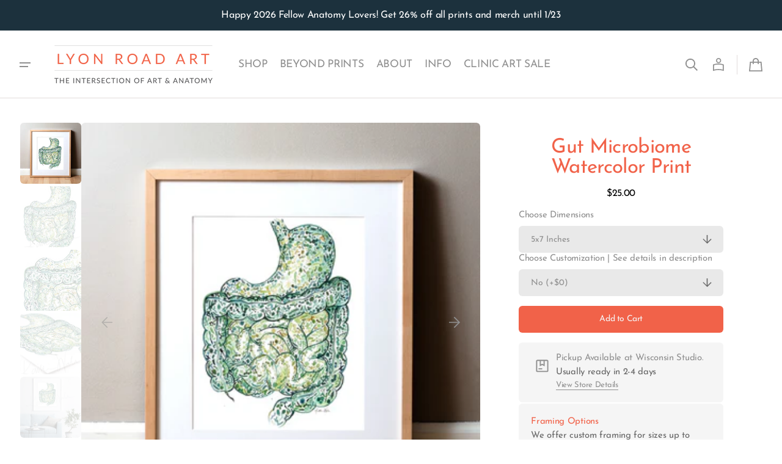

--- FILE ---
content_type: text/html; charset=utf-8
request_url: https://www.lyonroadart.com/variants/44520804122850/?section_id=pickup-availability
body_size: 1270
content:
<div id="shopify-section-pickup-availability" class="shopify-section"><pickup-availability-preview class="pickup-availability-preview"><svg class="icon icon-box" xmlns="http://www.w3.org/2000/svg" width="45" height="45" viewBox="0 0 45 45" fill="none">
  <path d="M20.1471 20.0646L22.5 18.8882L24.8529 20.0646V14.137H20.1471V20.0646ZM16.6176 27.9605V26.1959H22.5V27.9605H16.6176ZM14.6267 32.3723C14.0324 32.3723 13.5294 32.1664 13.1176 31.7547C12.7059 31.3429 12.5 30.8399 12.5 30.2456V14.499C12.5 13.9048 12.7059 13.4017 13.1176 12.99C13.5294 12.5782 14.0324 12.3723 14.6267 12.3723H30.3733C30.9676 12.3723 31.4706 12.5782 31.8824 12.99C32.2941 13.4017 32.5 13.9048 32.5 14.499V30.2456C32.5 30.8399 32.2941 31.3429 31.8824 31.7547C31.4706 32.1664 30.9676 32.3723 30.3733 32.3723H14.6267ZM14.6267 30.6076H30.3733C30.4638 30.6076 30.5468 30.5699 30.6222 30.4945C30.6976 30.4191 30.7353 30.3361 30.7353 30.2456V14.499C30.7353 14.4085 30.6976 14.3255 30.6222 14.2501C30.5468 14.1747 30.4638 14.137 30.3733 14.137H26.6176V22.9379L22.5 20.8791L18.3824 22.9379V14.137H14.6267C14.5362 14.137 14.4532 14.1747 14.3778 14.2501C14.3024 14.3255 14.2647 14.4085 14.2647 14.499V30.2456C14.2647 30.3361 14.3024 30.4191 14.3778 30.4945C14.4532 30.5699 14.5362 30.6076 14.6267 30.6076Z" fill="currentColor"/>
  <path d="M14.2647 14.137V30.6076M20.1471 20.0646L22.5 18.8882L24.8529 20.0646V14.137H20.1471V20.0646ZM16.6176 27.9605V26.1959H22.5V27.9605H16.6176ZM14.6267 32.3723C14.0324 32.3723 13.5294 32.1664 13.1176 31.7547C12.7059 31.3429 12.5 30.8399 12.5 30.2456V14.499C12.5 13.9048 12.7059 13.4017 13.1176 12.99C13.5294 12.5782 14.0324 12.3723 14.6267 12.3723H30.3733C30.9676 12.3723 31.4706 12.5782 31.8824 12.99C32.2941 13.4017 32.5 13.9048 32.5 14.499V30.2456C32.5 30.8399 32.2941 31.3429 31.8824 31.7547C31.4706 32.1664 30.9676 32.3723 30.3733 32.3723H14.6267ZM14.6267 30.6076H30.3733C30.4638 30.6076 30.5468 30.5699 30.6222 30.4945C30.6976 30.4191 30.7353 30.3361 30.7353 30.2456V14.499C30.7353 14.4085 30.6976 14.3255 30.6222 14.2501C30.5468 14.1747 30.4638 14.137 30.3733 14.137H26.6176V22.9379L22.5 20.8791L18.3824 22.9379V14.137H14.6267C14.5362 14.137 14.4532 14.1747 14.3778 14.2501C14.3024 14.3255 14.2647 14.4085 14.2647 14.499V30.2456C14.2647 30.3361 14.3024 30.4191 14.3778 30.4945C14.4532 30.5699 14.5362 30.6076 14.6267 30.6076Z" stroke="currentColor" stroke-width="0.1"/>
</svg>
<div class="pickup-availability-info"><p class="pickup-availability-info__text body-small">Pickup Available at Wisconsin Studio.
          <span class="secondary-text">Usually ready in 2-4 days</span>
        </p>
        <button
          id="ShowPickupAvailabilityDrawer"
          class="pickup-availability-button button button--simple_secondary"
          aria-haspopup="dialog"
        ><span class="body-xs">View Store Details</span></button></div>
  </pickup-availability-preview>

  <pickup-availability-drawer tabindex="-1" role="dialog" aria-modal="true" aria-labelledby="PickupAvailabilityHeading">
    <div class="pickup-availability-header">
      <div class="pickup-availability-header-wrapper">
        <h2 class="pickup-availability-drawer-title">Shop Location</h2>
      </div>
      <button
        class="pickup-availability-drawer-button focus-inset"
        type="button"
        aria-label="Close"
      ><svg class="icon icon-close" width="16" height="16" viewBox="0 0 16 16" fill="none" xmlns="http://www.w3.org/2000/svg">
	<path d="M7.99989 9.31163L2.29175 15.0198L0.980116 13.7081L6.68826 8L0.980116 2.29186L2.29175 0.980222L7.99989 6.68837L13.708 0.980222L15.0197 2.29186L9.31153 8L15.0197 13.7081L13.708 15.0198L7.99989 9.31163Z" fill="currentColor"/>
</svg></button>
    </div>

    <div class="pickup-availability-content">
      <div class="pickup-availability-product">
        
          <div class="pickup-availability-product__left">
            
            
            <div class="pickup-availability-product__image" style="padding-bottom: 133.33%">
              
              <img
                src="//www.lyonroadart.com/cdn/shop/files/beneficial-bacteria.jpg?v=1694728823&width=259"
                alt="Framed watercolor painting of the stomach and intestines showing the internal gut microbiome."
                width="259.6666666666667"
                height="auto"
                loading="lazy"style="object-fit: cover;">
            </div>
          </div>
        
        <div class="pickup-availability-product__info pickup-availability-product__info--title">
          
            <div class="pickup-availability-product__vendor body-small">
              Lyon Road Art
            </div>
          
          <h3 class="h6 pickup-availability-product__name body-small body-font" id="PickupAvailabilityHeading">
            Gut Microbiome Watercolor Print
          </h3><dl class="pickup-availability-variant body-xs">
                <div
                  class="product-option body-xs"
                  
                >
                  <dt>Dimensions:</dt><dd>5x7 Inches</dd>
                    
                  
                  
                  
                  
                  
                  
                  
                  
                  
                  
                </div>
                <div
                  class="product-option body-xs"
                  
                >
                  <dt>Customization | See details in description:</dt><dd>No (+$0)</dd>
                    
                  
                  
                </div></dl></div>
      </div>

      <ul class="pickup-availability-list list-unstyled" role="list" data-store-availability-drawer-content><li class="pickup-availability-list__item">
            <h4 class="h6 body-xl">Wisconsin Studio</h4>
            <p class="pickup-availability-preview">Pickup available,
                usually ready in 2-4 days</p><address class="pickup-availability-address body-normal">
              <p>1100 Frank H St<br>Ste 7<br>Waunakee WI 53597<br>United States</p><p>+16082204824</p></address>
          </li></ul>
    </div>
  </pickup-availability-drawer></div>

--- FILE ---
content_type: text/css
request_url: https://www.lyonroadart.com/cdn/shop/t/20/assets/component-predictive-search.css?v=126180573800704744701765566824
body_size: 1016
content:
.search-modal__content .field,.search__form-inner .field{display:block}.search-modal__content .search__button,.search__form-inner .search__button{position:static;margin-top:1rem;width:100%}@media screen and (min-width: 750px){.search-modal__content .search__button,.search__form-inner .search__button{position:absolute;top:.8rem;margin-top:0;min-width:10.8rem;min-height:5rem;width:auto;transform:none}}.predictive-search{display:none;width:100%;min-height:4.5rem;border:none;overflow:hidden}@media screen and (max-height: 500px){.predictive-search{overflow:unset}}.predictive-search--search-template{width:100%}@media screen and (min-width: 750px){.header predictive-search{position:relative}}predictive-search[open] .predictive-search,predictive-search[loading] .predictive-search{display:block}.predictive-search__heading{display:flex;justify-content:space-between;align-items:center;width:calc(100% - 4rem);margin:0 auto;padding:1.5rem 0 .75rem;color:rgba(var(--color-foreground), 0.7)}.predictive-search__heading .spinner{margin:0 .2rem 0 2rem}predictive-search:not([loading]) .predictive-search__heading .spinner,predictive-search:not([loading]) .predictive-search__loading-state,predictive-search:not([loading]) .predictive-search-status__loading{display:none}predictive-search[loading] .predictive-search__loading-state{display:flex;justify-content:center;align-items:center;padding:2.4rem 2rem}@media screen and (min-width: 990px){predictive-search[loading] .predictive-search__loading-state{padding:3.2rem 2rem}}predictive-search[loading] .predictive-search__heading~.predictive-search__loading-state,predictive-search[loading] .predictive-search__results-list:first-child{display:none}.predictive-search__list-item:hover .predictive-search__item-heading,.predictive-search__list-item[aria-selected=true] .predictive-search__item-heading{opacity:.7;text-decoration:none}.predictive-search__result-group{margin-top:1.2rem}@media screen and (min-width: 990px){.predictive-search__result-group{margin-top:2rem}}.predictive-search__result-tabs{width:100%;display:flex;align-items:flex-end;position:relative;min-height:4rem;transition:all var(--duration-default);position:relative;margin-bottom:2.4rem}@media screen and (min-width: 990px){.predictive-search__result-tabs{margin-bottom:3.2rem}}.predictive-search__result-tabs::after{content:"";position:absolute;bottom:1px;left:0;width:100%;height:.1rem;background-color:rgb(var(--color-border))}.predictive-search__result-tab{display:block;padding:1.2rem 1.6rem 0;min-width:max-content;box-sizing:border-box;cursor:pointer}@media screen and (max-width: 374px){.predictive-search__result-tab{padding:1.2rem 1rem 0}}.predictive-search__result-tab span{display:block;padding-bottom:.8rem;position:relative}.predictive-search__result-tab span::after{content:"";position:absolute;z-index:1;bottom:1px;left:0;width:100%;height:.1rem;background-color:rgba(0,0,0,0);transition:background-color var(--duration-default) ease}.predictive-search__result-tab.active span::after{background-color:rgb(var(--color-foreground))}.predictive-search__result-tab:not(.active):hover span::after{background-color:rgb(var(--color-foreground))}.predictive-search__result-tab:first-child{padding-left:0}.predictive-search__result-tab:last-child{padding-right:0}.predictive-search-results-wrapper,.predictive-search__pages-wrapper{max-height:calc(100vh - var(--search-height) - 4.8rem);max-height:calc(var(--vh, 1vh)*100 - 4.8rem);max-height:calc(100dvh - var(--search-height) - 4.8rem);overflow-y:auto;-webkit-overflow-scrolling:touch}@media screen and (min-width: 576px){.predictive-search-results-wrapper,.predictive-search__pages-wrapper{max-height:calc(100vh - var(--search-height) - 6.4rem);max-height:calc(var(--vh, 1vh)*100 - 6.4rem);max-height:calc(100dvh - var(--search-height) - 6.4rem)}}.predictive-search-results-wrapper::-webkit-scrollbar,.predictive-search__pages-wrapper::-webkit-scrollbar{width:.4rem}.predictive-search-results-wrapper::-webkit-scrollbar-thumb,.predictive-search__pages-wrapper::-webkit-scrollbar-thumb{background-color:rgb(var(--color-border));border-radius:2rem}@media screen and (max-height: 500px){.predictive-search-results-wrapper,.predictive-search__pages-wrapper{overflow-y:visible}}.predictive-search-results-wrapper .card-information__wrapper,.predictive-search__pages-wrapper .card-information__wrapper{z-index:2;pointer-events:none}.predictive-search__results-list_products{grid-template-columns:repeat(2, 1fr);gap:1.8rem .8rem}@media screen and (min-width: 576px){.predictive-search__results-list_products{grid-template-columns:repeat(3, 1fr)}}@media screen and (min-width: 990px){.predictive-search__results-list_products{grid-template-columns:repeat(4, 1fr);gap:2.4rem}}@media screen and (min-width: 1360px){.predictive-search__results-list_products{grid-template-columns:repeat(5, 1fr)}}@media screen and (min-width: 1600px){.predictive-search__results-list_products{grid-template-columns:repeat(6, 1fr)}}.predictive-search__results-list_collections{grid-template-columns:1fr;gap:2.4rem .8rem}@media screen and (min-width: 576px){.predictive-search__results-list_collections{grid-template-columns:repeat(2, 1fr)}}@media screen and (min-width: 750px){.predictive-search__results-list_collections{grid-template-columns:repeat(3, 1fr)}}@media screen and (min-width: 990px){.predictive-search__results-list_collections{gap:2.4rem}}.predictive-search__results-list_pages{grid-template-columns:1fr;gap:2.4rem .8rem}@media screen and (min-width: 576px){.predictive-search__results-list_pages{grid-template-columns:repeat(2, 1fr)}}@media screen and (min-width: 750px){.predictive-search__results-list_pages{grid-template-columns:repeat(3, 1fr)}}@media screen and (min-width: 990px){.predictive-search__results-list_pages{gap:2.4rem}}.predictive-search__results-list_articles{grid-template-columns:1fr;gap:1.8rem .8rem}@media screen and (min-width: 576px){.predictive-search__results-list_articles{grid-template-columns:repeat(2, 1fr)}}@media screen and (min-width: 750px){.predictive-search__results-list_articles{grid-template-columns:repeat(3, 1fr)}}@media screen and (min-width: 990px){.predictive-search__results-list_articles{gap:2.4rem}}.predictive-search__results-list_articles .article-card{padding:0 !important;border:none !important}.predictive-search__item{display:flex;align-items:center;gap:1.5rem;width:100%;padding:.8rem;text-align:left;text-decoration:none;transition:background var(--duration-default)}@media screen and (min-width: 1200px){.predictive-search__item{padding:.8rem 2rem}}.predictive-search__item--link{display:grid;grid-template-columns:5rem 1fr;grid-column-gap:1.6rem;grid-template-areas:"product-image product-content"}.predictive-search__item-content{grid-area:product-content;display:flex;flex-direction:column;justify-content:center;align-items:flex-start}.predictive-search__item-content--centered{justify-content:center}.predictive-search__item-heading{display:inline;margin:0;font-weight:500;line-height:1.4;text-decoration:none;background:no-repeat 0 calc(100% - .3rem);background-image:linear-gradient(rgb(var(--color-foreground)), rgb(var(--color-foreground)));background-size:0% .1rem;transition-property:color,background-size,opacity;transition-duration:var(--duration-default);transition-timing-function:ease;font-size:var(--font-heading-card-size)}.predictive-search__item--term{justify-content:space-between;align-items:center;padding:1.3rem .8rem;word-break:break-all;color:rgb(var(--color-button));transition:opacity var(--duration-default)}.predictive-search__item--term:hover{opacity:.7}@media screen and (min-width: 1200px){.predictive-search__item--term{padding:1.3rem 2rem}}.predictive-search__item-vendor+.predictive-search__item-heading,.predictive-search .price{margin-bottom:.2rem}.predictive-search__image{display:block;grid-area:product-image;flex:none;width:3.6rem;height:3.6rem;object-fit:cover;font-family:"object-fit: contain"}@media screen and (min-width: 1200px){.predictive-search__image{width:5rem;height:5rem}}.predictive-search__results-list_collections{gap:1.6rem}.predictive-search__results-list_collections .card-wrapper{position:relative;display:flex;overflow:hidden;border-radius:var(--border-radius-main)}.predictive-search__results-list_collections .card-wrapper::after{position:absolute;content:"";top:0;right:0;bottom:0;left:0;width:100%;height:100%;background:rgba(var(--color-overlay), 0.3);transition:var(--duration-default);z-index:1;pointer-events:none}.predictive-search__results-list_collections .card-wrapper .image-ratio{display:block;box-sizing:border-box;width:0}.predictive-search__results-list_collections .card-wrapper .image-ratio--portrait{padding-bottom:114%}.predictive-search__results-list_collections .card-wrapper .image-ratio--square{padding-bottom:100%}.predictive-search__results-list_collections .card-wrapper .image-ratio--landscape{padding-bottom:70%}.predictive-search__results-list_collections .card-wrapper__image{opacity:1}.predictive-search__results-list_collections .collections-grid__card{min-height:22.6rem}.predictive-search__results-list_collections .collections-grid__card .card-information{display:flex;align-items:flex-end;padding:2.4rem;width:100%}.predictive-search__results-list_collections .collections-grid__card .card-wrapper::after{transition:background var(--duration-default)}.predictive-search__results-list_collections .collections-grid__card:hover .card-wrapper::after{background:rgba(var(--color-overlay), 0.4)}.predictive-search__results-list_collections .collections-grid__title a{position:relative;z-index:1;word-break:break-all;text-decoration:none;color:inherit}.predictive-search__results-list_collections .collections-grid__title{margin:0;color:#fff}.predictive-search__results-list_collections .collections-grid__title:not(:last-child){margin-bottom:1.2rem}.card-page{position:relative;display:flex;align-items:center;justify-content:space-between;gap:1.6rem;height:100%;padding:.8rem 2rem;border-radius:var(--border-radius-main);background-color:rgb(var(--color-background-secondary));overflow:hidden}@media screen and (min-width: 990px){.card-page{padding:3.2rem 4rem}}.card-page__content{position:relative;z-index:1}.card-page__icon{width:4.4rem;height:4.4rem;flex-shrink:0;display:flex;align-items:center;justify-content:center}.card-page__icon .icon{transition:transform var(--duration-default)}.card-page:hover .icon{transform:translateX(0.5rem)}.predictive-search__text{color:rgb(var(--color-foreground-secondary));word-break:break-word;text-align:center}.predictive-search__results-list{display:none}.predictive-search__results-list.active{display:grid}

--- FILE ---
content_type: text/css
request_url: https://www.lyonroadart.com/cdn/shop/t/20/assets/quick-add.css?v=2699944495255094831765566825
body_size: 501
content:
.quick-add{position:relative;grid-row-start:4;z-index:10}.modal-opener{position:relative;z-index:1}.quick-add-modal{box-sizing:border-box;position:fixed;top:0;left:0;display:flex;align-items:flex-end;justify-content:center;margin:0 auto;width:100%;height:100%;background-color:rgba(var(--color-overlay), 0.1);backdrop-filter:blur(2px);opacity:0;visibility:hidden;z-index:2;transition-property:opacity;transition-duration:var(--duration-default)}@media screen and (min-width: 576px){.quick-add-modal{align-items:center}}@media screen and (max-width: 989px){.quick-add-modal_desktop{display:none}}@media screen and (min-width: 990px){.quick-add-modal_mobile{display:none}}.quick-add-modal[open]{opacity:1;visibility:visible;z-index:101}.quick-add-modal[open] .quick-add-modal__content{transform:none}.quick-add-modal .shopify-payment-button__button:hover:not([disabled]){opacity:1}.quick-add-modal .shopify-payment-button__button.shopify-payment-button__button--branded .shopify-cleanslate>div{overflow:hidden}.quick-add-modal .breadcrumb{display:none}.quick-add-modal .product__outer--stacked-gallery.product__outer_single .product__main,.quick-add-modal .product__outer--slider-previews.product__outer_single .product__main{max-width:unset;margin:0}.quick-add-modal .product__outer--stacked-gallery.product__outer_single .product__main .swiper-wrapper,.quick-add-modal .product__outer--slider-previews.product__outer_single .product__main .swiper-wrapper{justify-content:center}.quick-add-modal .product__outer--stacked-gallery.product__outer_single .product__info-container,.quick-add-modal .product__outer--slider-previews.product__outer_single .product__info-container{margin:auto}@media screen and (min-width: 576px){.quick-add-modal .product__outer--stacked-gallery.product__outer_single .product__info-container,.quick-add-modal .product__outer--slider-previews.product__outer_single .product__info-container{padding-top:2rem;padding-bottom:2rem}}@media screen and (min-width: 750px){.quick-add-modal .product__outer--stacked-gallery.product__outer_single .product__info-container,.quick-add-modal .product__outer--slider-previews.product__outer_single .product__info-container{padding-top:4.4rem;padding-bottom:4.4rem}}@media screen and (max-width: 575px){.quick-add-modal .product__outer--stacked-gallery .product__media-item:not(.swiper-slide),.quick-add-modal .product__outer--slider-previews .product__media-item:not(.swiper-slide){margin-top:0}}@media screen and (max-width: 749px){.quick-add-modal .product__outer--stacked-gallery .product__media-item:not(.swiper-slide),.quick-add-modal .product__outer--slider-previews .product__media-item:not(.swiper-slide){width:50%;margin-top:2rem}}.quick-add-modal.product--no-media .product__main{border-radius:var(--border-radius-button)}.quick-add-modal.product--no-media .product__main svg{width:100%;height:100%;object-fit:contain}.quick-add-modal .product__outer--stacked-gallery.stacked-gallery_slider:not(.product__outer_single) .swiper-wrapper{display:flex;gap:0}.quick-add-modal .product__slider-nav{display:none !important}@media screen and (min-width: 576px){.quick-add-modal .product__slider-nav{display:flex !important}}.quick-add-modal__title{margin-top:0;margin-bottom:1.6rem;padding-right:4.4rem}@media screen and (min-width: 576px){.quick-add-modal__title{display:none}}.quick-add-modal .product{overflow:hidden;padding:2rem}@media screen and (min-width: 576px){.quick-add-modal .product{padding:0}}.quick-add-modal .product .product__outer--slider-previews .product__main,.quick-add-modal .product .product__outer--stacked-gallery .product__main{flex:none}@media(min-width: 750px){.quick-add-modal .product .product__outer--slider-previews .product__main,.quick-add-modal .product .product__outer--stacked-gallery .product__main{width:42%;order:-1 !important;position:sticky;top:0}}.quick-add-modal .product .product__outer--slider-previews .product__media-wrapper,.quick-add-modal .product .product__outer--stacked-gallery .product__media-wrapper{margin-left:0;margin-right:0}.quick-add-modal .product__pagination-wrapper{width:calc(100% - 6.4rem);display:none !important;padding:0;bottom:3.2rem;left:3.2rem;right:unset}.quick-add-modal .product__info-container::-webkit-scrollbar{width:.4rem}.quick-add-modal .product__info-container::-webkit-scrollbar-thumb{background-color:rgb(var(--color-border));border-radius:2rem}.quick-add-modal .product__outer{flex-direction:column;padding:0;gap:1.6rem}@media screen and (min-width: 576px){.quick-add-modal .product__outer{gap:0}}@media(min-width: 750px){.quick-add-modal .product__outer{flex-direction:row;align-items:flex-start}}.quick-add-modal .product__outer--stacked-gallery .product__media-list-wrapper{height:auto}.quick-add-modal .product__outer--stacked-gallery .product__media-list{height:auto;overflow-y:auto}.quick-add-modal .product__outer--stacked-gallery .product__media-list::-webkit-scrollbar{width:.4rem}.quick-add-modal .product__outer--stacked-gallery .product__media-list::-webkit-scrollbar-thumb{background-color:rgb(var(--color-border));border-radius:2rem}.quick-add-modal .product__outer--stacked-gallery .product__media-item{width:100%}@media(min-width: 750px){.quick-add-modal .product__outer--stacked-gallery .product__main{padding:0}}@media(min-width: 750px){.quick-add-modal .product__outer--stacked-gallery .product__info-container{width:100%}}@media(min-width: 1200px){.quick-add-modal .product__outer--slider-previews .product__media-subitem .product__media,.quick-add-modal .product__outer--slider-previews .product__media-subitem .deferred-media__poster{height:0 !important}}.quick-add-modal .product .deferred-media__poster-button{display:flex}.quick-add-modal .product__media-toggle,.quick-add-modal .product__media-icon{display:none}.quick-add-modal .product__button-prev,.quick-add-modal .product__button-next{background-color:rgb(var(--color-background))}.quick-add-modal .product__button-prev{bottom:.5rem}@media(min-width: 1200px){.quick-add-modal .product__button-prev{top:.5rem}}.quick-add-modal .product__button-next{bottom:.5rem}.quick-add-modal .product .price dd:not(:last-child){margin:0 .8rem 0 0}.quick-add-modal .product__info-container{margin-top:auto;margin-bottom:auto}@media screen and (min-width: 576px){.quick-add-modal .product__info-container{padding-top:2rem;padding-bottom:2rem}}@media screen and (min-width: 750px){.quick-add-modal .product__info-container{padding-top:4.4rem;padding-bottom:4.4rem}}.quick-add-modal .product__info-container .installment-wrapper{margin:0}.quick-add-modal .product__pagination{margin-left:0;margin-right:0;width:100%}.class-for-unique-selectors .quick-add-modal .product__pagination{margin-left:0;margin-right:0;width:100%}.quick-add-modal .product .product-parameters+.product__buy-buttons{margin-top:.8rem}.quick-add-modal__content-wrapper{max-height:calc(100vh - 4.8rem);max-height:calc(var(--vh, 1vh)*100 - 4.8rem);max-height:calc(100dvh - 4.8rem);overflow-x:hidden}@media screen and (min-width: 576px){.quick-add-modal__content-wrapper{max-height:90vh}}.quick-add-modal__content-wrapper::-webkit-scrollbar{width:.4rem}.quick-add-modal__content-wrapper::-webkit-scrollbar-thumb{background-color:rgb(var(--color-border));border-radius:2rem}.quick-add-modal__control{align-self:center;display:flex;align-items:center;justify-content:center;width:100%;padding:3.1rem 0 1rem;z-index:2;color:rgb(var(--color-background));position:relative}.quick-add-modal__control::after{content:"";display:block;position:absolute;top:100%;left:0;width:calc(100% - 4.4rem);height:4.4rem}@media screen and (min-width: 576px){.quick-add-modal__control{display:none}}.quick-add-modal__content{position:relative;width:100%;max-width:109.7rem;box-sizing:border-box;overflow:hidden}@media screen and (max-width: 575px){.quick-add-modal__content{transform:translateY(100%);transition:transform var(--duration-default)}}@media screen and (min-width: 576px){.quick-add-modal__content{width:calc(100% - 3rem);border-radius:var(--border-radius-main)}}.quick-add-modal__content img{max-width:100%}.quick-add-modal__content-info{border-top-right-radius:1.2rem;border-top-left-radius:1.2rem;background-color:rgb(var(--color-background))}@media screen and (min-width: 576px){.quick-add-modal__content-info{border-radius:var(--border-radius-main)}}.quick-add-modal__toggle{position:absolute;top:5rem;right:.6rem;z-index:10}@media screen and (min-width: 576px){.quick-add-modal__toggle{top:0;right:0}}.quick-add-modal__content-info>*{height:auto;margin:0 auto;max-width:100%;width:100%}

--- FILE ---
content_type: text/css
request_url: https://www.lyonroadart.com/cdn/shop/t/20/assets/component-pickup-availability.css?v=156881457710954474321765566824
body_size: 111
content:
pickup-availability{display:block}.pickup-availability-preview{align-items:flex-start;display:flex;gap:.8rem;text-transform:none;color:rgb(var(--color-foreground-secondary))}.product__pickup-availabilities .pickup-availability-preview{padding:1.6rem;color:rgb(var(--color-foreground));background-color:rgb(var(--color-background-secondary));border-radius:var(--border-radius-main);overflow:hidden}.product__pickup-availabilities .pickup-availability-preview .icon{flex-shrink:0}.pickup-availability-preview .icon-unavailable{height:1.6rem;margin-top:.1rem}.pickup-availability-button{position:relative;margin:0;padding:0;text-decoration:none;color:rgb(var(--color-foreground));min-height:2.4rem;align-items:center}.pickup-availability-info__text{margin-top:0;margin-bottom:0}.pickup-availability-info__text span.secondary-text{display:block;width:100%;margin-top:.4rem;color:rgb(var(--color-foreground-secondary))}pickup-availability-drawer{position:fixed;top:0;right:-40rem;display:none;width:41.6rem;max-width:100%;height:100%;background-color:rgb(var(--color-background));box-shadow:0px 10px 30px 0px rgba(0,0,0,.05);animation:animateDrawerOpen .25s;transform:translate3d(-40rem, 0, 0);overflow-y:auto;z-index:13}pickup-availability-drawer[open]{display:block}.pickup-availability-header{display:flex;align-items:flex-start;justify-content:space-between;gap:.8rem;padding:2rem;border-bottom:.1rem solid rgb(var(--color-border))}@media screen and (min-width: 576px){.pickup-availability-header{padding:2rem 4rem}}.pickup-availability-drawer-title{margin:0}.pickup-availability-drawer-button{display:block;flex:none;width:4.4rem;height:4.4rem;background-color:rgba(0,0,0,0);color:rgb(var(--color-foreground));border:none;transition:color var(--duration-default);cursor:pointer}@media screen and (max-width: 575px){.pickup-availability-drawer-button{margin-right:-1rem;margin-top:-1rem;margin-bottom:-1.4rem}}.pickup-availability-drawer-button .icon{width:1.6rem;height:1.6rem}.pickup-availability-drawer-button:hover{color:rgba(var(--color-foreground), 0.7)}.pickup-availability-content{padding:2rem}@media screen and (min-width: 576px){.pickup-availability-content{padding:2rem 4rem}}.pickup-availability-product{display:flex;align-items:center;gap:1.6rem}.pickup-availability-product__image{position:relative;width:8.4rem}.pickup-availability-product__image img{position:absolute;inset:0;width:100%;height:100%}.pickup-availability-product__name{margin-top:0;margin-bottom:1rem}.pickup-availability-product__name:last-child{margin-bottom:0}.pickup-availability-product__info--title .pickup-availability-product__vendor{color:rgb(var(--color-foreground))}.pickup-availability-product__info--title .pickup-availability-product__name{color:rgb(var(--color-foreground-secondary))}.pickup-availability-variant{display:flex;flex-wrap:wrap;gap:.8rem;margin:0}.pickup-availability-variant .product-option{display:flex;flex-wrap:wrap;gap:.4rem}.pickup-availability-variant .product-option dd{display:flex;align-items:center;gap:.4rem;margin:0;color:rgb(var(--color-foreground-secondary))}.pickup-availability-variant .product-option--color dd::before{content:"";display:block;width:.8rem;height:.8rem;border-radius:50%;background-color:var(--swatch-color)}.pickup-availability-variant>*+strong{margin-left:1rem}.pickup-availability-list__item{margin-top:1.6rem}.pickup-availability-list__item>*{margin:0}.pickup-availability-list__item>*+*{margin-top:.4rem}.pickup-availability-address{font-style:normal;margin-top:1rem}.pickup-availability-address p{margin:0}@keyframes animateDrawerOpen{0%{transform:translate3d(0, 0, 0)}100%{transform:translate3d(-40rem, 0, 0)}}.pickup-availability__overlay{position:fixed;top:0;right:0;bottom:0;left:0;background-color:rgba(var(--color-overlay), 0.1);backdrop-filter:blur(2px);cursor:pointer;opacity:0;pointer-events:none;z-index:12}.pickup-availability__overlay.active{opacity:1;pointer-events:all}

--- FILE ---
content_type: text/javascript
request_url: https://www.lyonroadart.com/cdn/shop/t/20/assets/global.js?v=63565841606151421441765566824
body_size: 9215
content:
let sliderInit=n=>{document.querySelectorAll(".js-media-list")&&0<document.querySelectorAll(".js-media-list").length&&document.querySelectorAll(".js-media-list").forEach((t,i)=>{let s;t.classList.contains("js-media-list-mobile")?new ResizeObserver(e=>{var[,]=e;e.forEach(e=>{575<document.body.clientWidth?(s&&s.destroy(),t.querySelector(".swiper-wrapper").removeAttribute("style"),t.classList.remove("swiper")):t.classList.contains("swiper-initialized")||(s=new Swiper(t,{slidesPerView:1,spaceBetween:1,mousewheel:{forceToAxis:!0},autoHeight:!1,speed:500,navigation:{nextEl:".product .product__slider-nav .swiper-button-next",prevEl:".product .product__slider-nav .swiper-button-prev"},pagination:{el:".product .product__pagination",type:"custom",renderCustom:function(e,t,i){let s="";for(let e=1;e<i+1;e++)s=e==t?`${s}<span class="swiper-pagination-bullet swiper-pagination-bullet-active" tabindex="0" role="button" aria-label="Go to slide ${e}"></span>`:`${s}<span class="swiper-pagination-bullet" tabindex="0" role="button" aria-label="Go to slide ${e}"></span>`;return s}},on:{slideChange:function(){window.pauseAllMedia(),this.params.noSwiping=!1,document.querySelector(".js-popup-slider")&&document.querySelector(".js-popup-slider").swiper&&document.querySelector(".js-popup-slider").swiper.slideTo(this.activeIndex)},slideChangeTransitionEnd:function(){this.slides[this.activeIndex].querySelector("model-viewer")&&this.slides[this.activeIndex].querySelector(".shopify-model-viewer-ui__button--poster").removeAttribute("hidden")},touchStart:function(){this.slides[this.activeIndex].querySelector("model-viewer")&&(this.slides[this.activeIndex].querySelector("model-viewer").classList.contains("shopify-model-viewer-ui__disabled")?this.params.noSwiping=!1:(this.params.noSwiping=!0,this.params.noSwipingClass="swiper-slide"))}}}))})}).observe(t.closest(".product__outer")):t.classList.contains("stacked-media-list-mobile")?new ResizeObserver(e=>{var[,]=e;e.forEach(e=>{document.body.clientWidth<=575?(s&&s.destroy(),t.querySelector(".swiper-wrapper").removeAttribute("style"),t.classList.remove("swiper")):t.classList.contains("swiper-initialized")||(s=new Swiper(t,{slidesPerView:1,spaceBetween:1,mousewheel:{forceToAxis:!0},autoHeight:!1,speed:500,navigation:{nextEl:".product .product__slider-nav .swiper-button-next",prevEl:".product .product__slider-nav .swiper-button-prev"},pagination:{el:".product .product__pagination",type:"custom",renderCustom:function(e,t,i){let s="";for(let e=1;e<i+1;e++)s=e==t?`${s}<span class="swiper-pagination-bullet swiper-pagination-bullet-active" tabindex="0" role="button" aria-label="Go to slide ${e}"></span>`:`${s}<span class="swiper-pagination-bullet" tabindex="0" role="button" aria-label="Go to slide ${e}"></span>`;return s}},thumbs:{swiper:0<document.querySelectorAll(".js-media-sublist").length?document.querySelectorAll(".js-media-sublist")[i]?.swiper:""},on:{afterInit:function(e){},slideChangeTransitionStart:function(){document.querySelector(".js-media-sublist")&&document.querySelector(".js-media-sublist").swiper.slideTo(document.querySelector(".js-media-list").swiper.activeIndex)},slideChange:function(){window.pauseAllMedia(),this.params.noSwiping=!1,document.querySelector(".js-popup-slider")&&document.querySelector(".js-popup-slider").swiper&&document.querySelector(".js-popup-slider").swiper.slideTo(this.activeIndex)},slideChangeTransitionEnd:function(){this.slides[this.activeIndex].querySelector("model-viewer")&&this.slides[this.activeIndex].querySelector(".shopify-model-viewer-ui__button--poster").removeAttribute("hidden")},touchStart:function(){this.slides[this.activeIndex].querySelector("model-viewer")&&(this.slides[this.activeIndex].querySelector("model-viewer").classList.contains("shopify-model-viewer-ui__disabled")?this.params.noSwiping=!1:(this.params.noSwiping=!0,this.params.noSwipingClass="swiper-slide"))}}}),n&&setTimeout(function(){s.update()},800))})}).observe(t.closest(".product__outer")):t.classList.contains("swiper-initialized")||(s=new Swiper(t,{slidesPerView:1,spaceBetween:1,mousewheel:{forceToAxis:!0},autoHeight:!1,speed:500,navigation:{nextEl:".product .product__slider-nav .swiper-button-next",prevEl:".product .product__slider-nav .swiper-button-prev"},pagination:{el:".product .product__pagination",type:"custom",renderCustom:function(e,t,i){let s="";for(let e=1;e<i+1;e++)s=e==t?`${s}<span class="swiper-pagination-bullet swiper-pagination-bullet-active" tabindex="0" role="button" aria-label="Go to slide ${e}"></span>`:`${s}<span class="swiper-pagination-bullet" tabindex="0" role="button" aria-label="Go to slide ${e}"></span>`;return s}},thumbs:{swiper:0<document.querySelectorAll(".js-media-sublist").length?document.querySelectorAll(".js-media-sublist")[i]?.swiper:""},on:{afterInit:function(e){},slideChangeTransitionStart:function(){document.querySelector(".js-media-sublist")&&document.querySelector(".js-media-sublist").swiper.slideTo(document.querySelector(".js-media-list").swiper.activeIndex)},slideChange:function(){window.pauseAllMedia(),this.params.noSwiping=!1,document.querySelector(".js-popup-slider")&&document.querySelector(".js-popup-slider").swiper&&document.querySelector(".js-popup-slider").swiper.slideTo(this.activeIndex)},slideChangeTransitionEnd:function(){this.slides[this.activeIndex].querySelector("model-viewer")&&this.slides[this.activeIndex].querySelector(".shopify-model-viewer-ui__button--poster").removeAttribute("hidden")},touchStart:function(){this.slides[this.activeIndex].querySelector("model-viewer")&&(this.slides[this.activeIndex].querySelector("model-viewer").classList.contains("shopify-model-viewer-ui__disabled")?this.params.noSwiping=!1:(this.params.noSwiping=!0,this.params.noSwipingClass="swiper-slide"))}}}),n&&setTimeout(function(){s.update()},800))})},subSliderInit=a=>{document.querySelectorAll(".js-media-sublist")&&0<document.querySelectorAll(".js-media-sublist").length&&document.querySelectorAll(".js-media-sublist").forEach(e=>{let t="vertical",i=!0,s="auto",n="auto",o=(e.classList.contains("js-media-sublist--horizontal")&&(t="horizontal",i=!1,s=7,n=5),new Swiper(e,{slidesPerView:n,spaceBetween:4,direction:t,autoHeight:i,freeMode:!1,mousewheel:{forceToAxis:!0},watchSlidesProgress:!0,watchSlidesVisibility:!0,breakpoints:{750:{slidesPerView:s},990:{slidesPerView:n},1200:{slidesPerView:s}},on:{touchEnd:function(e){var t=e.touches.diff=e.isHorizontal()?e.touches.currentX-e.touches.startX:e.touches.currentY-e.touches.startY;(t<5||-5<t)&&(e.allowClick=!0)}}}));a&&setTimeout(function(){o.update()},800)})},popupSliderInit=t=>{if(document.querySelector(".js-popup-slider")){let e=new Swiper(document.querySelector(".js-popup-slider"),{slidesPerView:1,mousewheel:{forceToAxis:!0},navigation:{nextEl:".product-media-modal .product__slider-nav .swiper-button-next",prevEl:".product-media-modal .product__slider-nav .swiper-button-prev"},on:{afterInit:function(){(document.querySelector(".product__outer--grid-gallery")||document.querySelector(".product__outer--stacked-gallery"))&&document.querySelectorAll(".product__media-list .product__media-toggle").forEach((e,t)=>{e.addEventListener("click",e=>{document.querySelector(".js-popup-slider")&&document.querySelector(".js-popup-slider").swiper&&document.querySelector(".js-popup-slider").swiper.slideTo(t)})})},slideChange:function(){window.pauseAllMedia(),this.params.noSwiping=!1,document.querySelector(".product-media-modal__content").classList.remove("zoom")},touchMove:function(){document.querySelector(".product-media-modal__content").classList.remove("zoom")},slideChangeTransitionEnd:function(){this.slides[this.activeIndex].querySelector("model-viewer")&&this.slides[this.activeIndex].querySelector(".shopify-model-viewer-ui__button--poster").removeAttribute("hidden")},touchStart:function(){this.slides[this.activeIndex].querySelector("model-viewer")&&(this.slides[this.activeIndex].querySelector("model-viewer").classList.contains("shopify-model-viewer-ui__disabled")?this.params.noSwiping=!1:(this.params.noSwiping=!0,this.params.noSwipingClass="swiper-slide"))}}});t&&setTimeout(function(){e.update()},800)}},sliderQuickAddInit=t=>{var i,s=t.querySelector(".product__media-list");if(s){s.classList.contains("swiper")||(s.classList.add("swiper"),i=s.innerHTML,s.innerHTML="<div class='swiper-wrapper'>"+i+"</div>");let e=new Swiper(t.querySelector(".product__media-list"),{slidesPerView:2,slidesPerGroup:1,mousewheel:{forceToAxis:!0},spaceBetween:8,speed:500,navigation:{nextEl:t.querySelector(".product__slider-nav .swiper-button-next"),prevEl:t.querySelector(".product__slider-nav .swiper-button-prev")},pagination:{el:t.querySelector(".product__pagination"),type:"custom",renderCustom:function(e,t,i){let s="";for(let e=1;e<i+1;e++)s=e==t?`${s}<span class="swiper-pagination-bullet swiper-pagination-bullet-active" tabindex="0" role="button" aria-label="Go to slide ${e}"></span>`:`${s}<span class="swiper-pagination-bullet" tabindex="0" role="button" aria-label="Go to slide ${e}"></span>`;return s}},breakpoints:{750:{slidesPerView:1,slidesPerGroup:1,spaceBetween:0}},on:{slideChangeTransitionStart:function(){document.querySelector(".product__media-list")&&document.querySelector(".product__media-list").swiper?.slideTo(document.querySelector(".product__media-list").swiper.activeIndex)},slideChange:function(){window.pauseAllMedia(),this.params.noSwiping=!1},slideChangeTransitionEnd:function(){this.slides[this.activeIndex].querySelector("model-viewer")&&this.slides[this.activeIndex].querySelector(".shopify-model-viewer-ui__button--poster").removeAttribute("hidden")},touchStart:function(){this.slides[this.activeIndex].querySelector("model-viewer")&&(this.slides[this.activeIndex].querySelector("model-viewer").classList.contains("shopify-model-viewer-ui__disabled")?this.params.noSwiping=!1:(this.params.noSwiping=!0,this.params.noSwipingClass="swiper-slide"))}}});setTimeout(function(){e.update()},800)}};function getFocusableElements(e){return Array.from(e.querySelectorAll("summary, a[href], button:enabled, [tabindex]:not([tabindex^='-']), [draggable], area, input:not([type=hidden]):enabled, select:enabled, textarea:enabled, object, iframe"))}function onKeyUpEscape(e){var t;"ESCAPE"===e.code.toUpperCase()&&(e=e.target.closest("details[open]"))&&(t=e.querySelector("summary"),e.removeAttribute("open"),t.setAttribute("aria-expanded",!1),t.focus())}-1<navigator.userAgent.indexOf("iPhone")&&document.querySelector("[name=viewport]").setAttribute("content","width=device-width, initial-scale=1, maximum-scale=1"),document.querySelectorAll('[id^="Details-"] summary').forEach(e=>{e.setAttribute("role","button"),e.setAttribute("aria-expanded","false"),e.nextElementSibling.getAttribute("id")&&e.setAttribute("aria-controls",e.nextElementSibling.id),e.addEventListener("click",e=>{e.currentTarget.setAttribute("aria-expanded",!e.currentTarget.closest("details").hasAttribute("open"))}),e.closest("header-drawer")||e.parentElement.addEventListener("keyup",onKeyUpEscape)});let trapFocusHandlers={};function trapFocus(t,e=t){var i=getFocusableElements(t),s=i[0],n=i[i.length-1];removeTrapFocus(),trapFocusHandlers.focusin=e=>{e.target!==t&&e.target!==n&&e.target!==s||document.addEventListener("keydown",trapFocusHandlers.keydown)},trapFocusHandlers.focusout=function(){document.removeEventListener("keydown",trapFocusHandlers.keydown)},trapFocusHandlers.keydown=function(e){"TAB"===e.code.toUpperCase()&&(e.target!==n||e.shiftKey||(e.preventDefault(),s.focus()),e.target===t||e.target===s)&&e.shiftKey&&(e.preventDefault(),n.focus())},document.addEventListener("focusout",trapFocusHandlers.focusout),document.addEventListener("focusin",trapFocusHandlers.focusin),e?.focus()}function removeTrapFocus(e=null){document.removeEventListener("focusin",trapFocusHandlers.focusin),document.removeEventListener("focusout",trapFocusHandlers.focusout),document.removeEventListener("keydown",trapFocusHandlers.keydown),e&&!e.classList.contains("card-focused")&&e.focus()}window.pauseAllMedia=async function(i){var e=document.querySelectorAll("deferred-media video"),t=document.querySelectorAll("deferred-media iframe"),s=document.querySelectorAll("deferred-media model-viewer");let n=[];return e.forEach(e=>{e!==i&&void 0!==(e=e.pause())&&n.push(e)}),t.forEach(e=>{var t=e.src;e!==i&&(t&&t.includes("youtube.com")?e.contentWindow.postMessage('{"event":"command","func":"pauseVideo","args":""}',"*"):t&&t.includes("vimeo.com")&&void 0!==(t=new Vimeo.Player(e).pause())&&n.push(t))}),s.forEach(e=>{e!==i&&((e=e.modelViewerUI)&&"function"==typeof e.pause?void 0!==(e=e.pause())&&n.push(e):console.error("modelViewerUI or its pause function is not available."))}),Promise.all(n)};class QuantityInput extends HTMLElement{constructor(){super(),this.input=this.querySelector("input"),this.changeEvent=new Event("change",{bubbles:!0}),this.querySelectorAll("button").forEach(e=>{this.setMinimumDisable(),e.addEventListener("click",this.onButtonClick.bind(this))});for(event of["paste","input"])this.input.addEventListener(event,function(e){/^0*?[1-9]\d*$/.test(e.currentTarget.value)||""===e.currentTarget.value?e.currentTarget.value:e.currentTarget.value=1,1===e.currentTarget.value||""===e.currentTarget.value?this.previousElementSibling.classList.add("disabled"):this.previousElementSibling.classList.remove("disabled")});this.input.addEventListener("focusout",function(e){""===e.currentTarget.value&&(e.currentTarget.value=1)})}setMinimumDisable(){1==this.input.value?this.querySelector('button[name="minus"]').classList.add("disabled"):this.querySelector('button[name="minus"]').classList.remove("disabled")}onButtonClick(e){e.preventDefault();var t=this.input.value;"plus"===e.target.name?this.input.stepUp():this.input.stepDown(),t!==this.input.value&&this.input.dispatchEvent(this.changeEvent),this.setMinimumDisable()}}function debounce(t,i){let s;return(...e)=>{clearTimeout(s),s=setTimeout(()=>t.apply(this,e),i)}}customElements.define("quantity-input",QuantityInput);let serializeForm=e=>{var t,i={},s=new FormData(e);for(t of s.keys())i[t]=s.get(t);return JSON.stringify(i)};function fetchConfig(e="json"){return{method:"POST",headers:{"Content-Type":"application/json",Accept:"application/"+e}}}void 0===window.Shopify&&(window.Shopify={}),Shopify.bind=function(e,t){return function(){return e.apply(t,arguments)}},Shopify.setSelectorByValue=function(e,t){for(var i=0,s=e.options.length;i<s;i++){var n=e.options[i];if(t==n.value||t==n.innerHTML)return e.selectedIndex=i}},Shopify.addListener=function(e,t,i){e.addEventListener?e.addEventListener(t,i,!1):e.attachEvent("on"+t,i)},Shopify.postLink=function(e,t){var i,s=(t=t||{}).method||"post",n=t.parameters||{},o=document.createElement("form");for(i in o.setAttribute("method",s),o.setAttribute("action",e),n){var a=document.createElement("input");a.setAttribute("type","hidden"),a.setAttribute("name",i),a.setAttribute("value",n[i]),o.appendChild(a)}document.body.appendChild(o),o.submit(),document.body.removeChild(o)},Shopify.CountryProvinceSelector=function(e,t,i){this.countryEl=document.getElementById(e),this.provinceEl=document.getElementById(t),this.provinceContainer=document.getElementById(i.hideElement||t),Shopify.addListener(this.countryEl,"change",Shopify.bind(this.countryHandler,this)),this.initCountry(),this.initProvince()},Shopify.CountryProvinceSelector.prototype={initCountry:function(){var e=this.countryEl.getAttribute("data-default");Shopify.setSelectorByValue(this.countryEl,e),this.countryHandler()},initProvince:function(){var e=this.provinceEl.getAttribute("data-default");e&&0<this.provinceEl.options.length&&Shopify.setSelectorByValue(this.provinceEl,e)},countryHandler:function(e){var t=(s=this.countryEl.options[this.countryEl.selectedIndex]).getAttribute("data-provinces"),i=JSON.parse(t);if(this.clearOptions(this.provinceEl),i&&0==i.length)this.provinceContainer.style.display="none";else{for(var s,n=0;n<i.length;n++)(s=document.createElement("option")).value=i[n][0],s.innerHTML=i[n][1],this.provinceEl.appendChild(s);this.provinceContainer.style.display=""}},clearOptions:function(e){for(;e.firstChild;)e.removeChild(e.firstChild)},setOptions:function(e,t){var i=0;for(t.length;i<t.length;i++){var s=document.createElement("option");s.value=t[i],s.innerHTML=t[i],e.appendChild(s)}}};class MenuDrawer extends HTMLElement{constructor(){super(),this.mainDetailsToggle=this.querySelector("details");var e=this.querySelectorAll("summary");this.addAccessibilityAttributes(e),"iPhone"===navigator.platform&&document.documentElement.style.setProperty("--viewport-height",window.innerHeight+"px"),this.addEventListener("keyup",this.onKeyUp.bind(this)),this.addEventListener("focusout",this.onFocusOut.bind(this)),this.bindEvents()}bindEvents(){this.querySelectorAll("summary").forEach(e=>{e.addEventListener("click",this.onSummaryClick.bind(this))}),this.querySelectorAll("button").forEach(t=>{[".toggle-scheme-button",".header__localization-button",".header__localization-lang-button",".mobile-localization-form__back--reg",".mobile-localization-form__back--lang"].some(e=>t.matches(e))||t.addEventListener("click",this.onCloseButtonClick.bind(this))})}addAccessibilityAttributes(e){e.forEach(e=>{e.setAttribute("role","button"),e.setAttribute("aria-expanded",!1),e.setAttribute("aria-controls",e.nextElementSibling.id)})}onKeyUp(e){"ESCAPE"===e.code.toUpperCase()&&(e=e.target.closest("details[open]"))&&(e===this.mainDetailsToggle?this.closeMenuDrawer(this.mainDetailsToggle.querySelector("summary")):this.closeSubmenu(e))}onSummaryClick(e){var t=e.currentTarget;let i=t.parentNode;var s=i.hasAttribute("open");i===this.mainDetailsToggle?(s&&e.preventDefault(),s?this.closeMenuDrawer(t):this.openMenuDrawer(t)):(trapFocus(t.nextElementSibling,i.querySelector("button")),setTimeout(()=>{i.classList.add("menu-opening")}))}openMenuDrawer(e){setTimeout(()=>{this.mainDetailsToggle.classList.add("menu-opening")}),e.setAttribute("aria-expanded",!0),trapFocus(this.mainDetailsToggle,e),document.body.classList.add("overflow-hidden-drawer")}closeMenuDrawer(e,t=!1){void 0!==e&&(this.mainDetailsToggle.classList.remove("menu-opening"),this.mainDetailsToggle.querySelectorAll("details").forEach(e=>{e.removeAttribute("open"),e.classList.remove("menu-opening")}),this.mainDetailsToggle.querySelector("summary").setAttribute("aria-expanded",!1),document.body.classList.remove("overflow-hidden-drawer"),removeTrapFocus(t),this.closeAnimation(this.mainDetailsToggle))}onFocusOut(e){e.relatedTarget&&e.relatedTarget.classList.contains("mobile-localization-form__back")||setTimeout(()=>{this.mainDetailsToggle.hasAttribute("open")&&!this.mainDetailsToggle.contains(document.activeElement)&&this.closeMenuDrawer()})}onCloseButtonClick(e){e=e.currentTarget.closest("details");this.closeSubmenu(e)}closeSubmenu(e){e.classList.remove("menu-opening"),removeTrapFocus(),this.closeAnimation(e)}closeAnimation(t){let i,s=e=>{e-(i=void 0===i?e:i)<400?window.requestAnimationFrame(s):(t.removeAttribute("open"),!t.closest(".burger-menu")&&t.closest("details[open]")&&trapFocus(t.closest("details[open]"),t.querySelector("summary")))};window.requestAnimationFrame(s)}}customElements.define("menu-drawer",MenuDrawer);class HeaderDrawer extends MenuDrawer{constructor(){super()}openMenuDrawer(e){this.headerWrapper=document.querySelector(".header-wrapper"),document.documentElement.style.setProperty("--header-bottom-position",parseInt(this.headerWrapper.getBoundingClientRect().top)+"px"),setTimeout(()=>{this.mainDetailsToggle.classList.add("menu-opening")}),e.setAttribute("aria-expanded",!0),trapFocus(this.mainDetailsToggle,e),document.body.classList.add("overflow-hidden-drawer")}}customElements.define("header-drawer",HeaderDrawer);class ModalDialog extends HTMLElement{constructor(){super();var e=this.querySelector('[id^="ModalClose-"]');e&&e.addEventListener("click",()=>this.hide(!1)),this.addEventListener("keyup",({code:e})=>{"ESCAPE"===e.toUpperCase()&&this.hide()}),this.classList.contains("media-modal")?this.addEventListener("pointerup",({pointerType:e,target:t})=>{"mouse"!==e||t.closest("deferred-media, product-model")||this.hide()}):this.addEventListener("click",({target:e})=>{e===this&&this.hide()})}connectedCallback(){this.moved||(this.moved=!0,document.body.appendChild(this))}show(e){this.openedBy=e;e=this.querySelector(".template-popup");document.body.classList.add("overflow-hidden-modal"),this.setAttribute("open",""),e&&e.loadContent(),trapFocus(this,this.querySelector('[role="dialog"]')),window.pauseAllMedia()}hide(e=!0){this.removeAttribute("open"),removeTrapFocus(e?this.openedBy:null),window.pauseAllMedia(),document.querySelector("body > quick-add-modal[open]")||(document.body.classList.remove("overflow-hidden-modal"),document.body.dispatchEvent(new CustomEvent("modalClosed")));e=document.querySelector(".product-media-modal__content");e&&e.classList.remove("zoom")}}customElements.define("modal-dialog",ModalDialog);class ModalOpener extends HTMLElement{constructor(){super();let t=this.querySelector("button");t&&t.addEventListener("click",()=>{var e=document.querySelector(this.getAttribute("data-modal"));e&&e.show(t)})}}customElements.define("modal-opener",ModalOpener);class ModalOpenerQuickView extends HTMLElement{constructor(){super();let t=this.querySelector("button");t&&t.addEventListener("click",()=>{let e=document.createElement("quick-add-modal");e.id=t.dataset.modalId,e.className=t.dataset.modalClass,e.innerHTML=`
				<div role="dialog" aria-label="Choose options for ${t.dataset.modalAriaLabel}" aria-modal="true" class="quick-add-modal__content global-settings-popup js-mobile-swipe js-mobile-swipe-down"><div class="quick-add-modal__control js-mobile-swipe-control"><svg width="38" height="3" viewBox="0 0 38 3" fill="none" xmlns="http://www.w3.org/2000/svg" class="icon icon-mobile-swipe"><rect width="38" height="3" rx="1.5" fill="currentColor"/></svg></div><button id="ModalClose-${t.dataset.productId}" type="button" class="quick-add-modal__toggle modal-close-button" aria-label="Close" tabindex="-1"><svg class="icon icon-close" width="16" height="16" viewBox="0 0 16 16" fill="none" xmlns="http://www.w3.org/2000/svg"><path d="M7.99989 9.31163L2.29175 15.0198L0.980116 13.7081L6.68826 8L0.980116 2.29186L2.29175 0.980222L7.99989 6.68837L13.708 0.980222L15.0197 2.29186L9.31153 8L15.0197 13.7081L13.708 15.0198L7.99989 9.31163Z" fill="currentColor"/></svg></button><div class="quick-add-modal__content-wrapper"><div id="QuickAddInfo-${t.dataset.productId}" class="quick-add-modal__content-info"></div></div></div>
			`,e.moved=!0,e.modalContent=e.querySelector('[id^="QuickAddInfo-"]'),e.closeButton=e.querySelector('[id^="ModalClose-"]'),e.closeButton?.addEventListener("click",()=>e.hide(!1)),new SwipeMobile(e.querySelector(".js-mobile-swipe"),"down",160,400,()=>e.hide(!0)),document.body.append(e),e.show(t)})}}customElements.define("modal-opener-quick-view",ModalOpenerQuickView);class DeferredMedia extends HTMLElement{constructor(){super();var e=this.querySelector('[id^="Deferred-Poster-"]');e&&e.addEventListener("click",()=>this.loadContent(!0))}loadContent(t=!0){if(window.pauseAllMedia(),!this.getAttribute("loaded")){var i=this.querySelector("template");if(i&&i.content&&i.content.firstElementChild){var s=document.createElement("div");s.appendChild(i.content.firstElementChild.cloneNode(!0)),this.setAttribute("loaded",!0);let e=this.appendChild(s.firstElementChild);e instanceof HTMLVideoElement?e.addEventListener("play",()=>window.pauseAllMedia(e)):e instanceof HTMLIFrameElement?(i=e.src)&&i.includes("youtube.com")?e.addEventListener("load",()=>{e.contentWindow.postMessage('{"event":"command","func":"playVideo","args":""}',"*"),e.parentElement.addEventListener("click",()=>window.pauseAllMedia(e))}):i&&i.includes("vimeo.com")&&e.addEventListener("load",()=>{new Vimeo.Player(e).on("play",()=>window.pauseAllMedia(e)),e.parentElement.addEventListener("click",()=>window.pauseAllMedia(e))}):"model-viewer"===e.tagName.toLowerCase()?e.addEventListener("load",()=>{window.pauseAllMedia(e)}):console.error("Unsupported media element or HTMLModelViewerElement is null"),t&&(e.focus(),e instanceof HTMLVideoElement)&&e.autoplay&&e.play().catch(console.error)}else console.error("Template or its content is missing.")}}}customElements.define("deferred-media",DeferredMedia);class VariantSelects extends HTMLElement{constructor(){super(),this.addEventListener("change",this.onVariantChange)}onVariantChange(){var e,t;this.updateOptions(),this.updateMasterId(),this.toggleAddButton(!0,"",!1),this.updatePickupAvailability(),this.updateVariantStatuses(),this.currentVariant?(this.currentVariant?.featured_media&&"show_all"===this.dataset?.variantMediaDisplay&&(t=Boolean(document.querySelector("body > quick-add-modal[open]")),e="stacked_gallery"===this.dataset.galleryType,t=(t&&e?this.currentVariant:this.currentVariant.featured_media).id,this.updateMedia(this.dataset.section+"-"+t)),this.updateURL(),this.updateVariantInput(),this.renderProductInfo()):(this.toggleAddButton(!0,"",!0),this.setUnavailable())}updateOptions(){this.options=Array.from(this.querySelectorAll("select"),e=>e.value)}updateMasterId(){(this.variantData||this.querySelector('[type="application/json"]'))&&(this.currentVariant=this.getVariantData().find(e=>!e.options.map((e,t)=>this.options[t]===e).includes(!1)))}isHidden(e){e=window.getComputedStyle(e);return"none"===e.display||"hidden"===e.visibility}updateMedia(e){var t;this.currentVariant&&this.currentVariant?.featured_media&&(t=document.querySelector(`[data-section="main-${this.dataset.section}"]`),this.mediaList=t.querySelector(".product__media-list"),t=this.mediaList.querySelector(`[data-media-id="${e}"]`),this.mediaList.querySelectorAll("[data-media-id]").forEach(e=>{e.classList.remove("active")}),t&&t.classList.add("active"),document.querySelectorAll(".product__media-wrapper").forEach(e=>{var t;this.isHidden(e)||(t=e.querySelector(`[data-media-id="${this.dataset.section}-${this.currentVariant.featured_media.id}"]`),e.querySelector(".product__media-list")&&e.querySelector(".product__media-list").swiper&&e.querySelector(".product__media-list").swiper.slideTo(e.querySelector(".product__media-list ").swiper.slides.indexOf(t)))}))}updateURL(){this.classList.contains("featured-product-radios")||this.currentVariant&&"false"!==this.dataset.updateUrl&&window.history.replaceState({},"",this.dataset.url+"?variant="+this.currentVariant.id)}updateVariantInput(){(this.dataset.index?document.querySelectorAll(`#product-form-${this.dataset.section}-${this.dataset.index}, #product-form-installment-${this.dataset.section}-`+this.dataset.index):document.querySelectorAll(`#product-form-${this.dataset.section}, #product-form-installment-`+this.dataset.section)).forEach(e=>{e=e.querySelector('input[name="id"]');e.value=this.currentVariant.id,e.dispatchEvent(new Event("change",{bubbles:!0}))})}updateVariantStatuses(){let n=this.variantData.filter(e=>this.querySelector(":checked").value===e.option1),o=[...this.querySelectorAll(".product-form__controls")];o.forEach((e,i)=>{if(0!==i){e=[...e.querySelectorAll('input[type="radio"], option')];let t=o[i-1].querySelector(":checked").value;var s=n.filter(e=>e.available&&e["option"+i]===t).map(e=>e["option"+(i+1)]);this.setInputAvailability(e,s)}})}setInputAvailability(e,t){e.forEach(e=>{t.includes(e.getAttribute("value"))?"OPTION"===e.tagName?e.innerText=e.getAttribute("value"):"INPUT"===e.tagName&&e.classList.remove("disabled"):"OPTION"===e.tagName?e.innerText=window.variantStrings.unavailable_with_option.replace("[value]",e.getAttribute("value")):"INPUT"===e.tagName&&e.classList.add("disabled")})}updatePickupAvailability(){var e=document.querySelector("pickup-availability");e&&(this.currentVariant&&this.currentVariant.available?e.fetchAvailability(this.currentVariant.id):(e.removeAttribute("available"),e.innerHTML=""))}renderProductInfo(){let i=this.currentVariant.id;this.dataset.originalSection||this.dataset.section;fetch(`${this.dataset.url}?variant=${this.currentVariant.id}&section_id=`+(this.dataset.originalSection||this.dataset.section)).then(e=>e.text()).then(e=>{if(this.currentVariant.id===i){e=(new DOMParser).parseFromString(e,"text/html");if(e.querySelector(".featured-product-slideshow-section")){var t=this.dataset.index,s=document.getElementById(`price-${this.dataset.section}-`+t),n=e.getElementById(`price-${this.dataset.originalSection||this.dataset.section}-`+t),o=e.getElementById(`Sku-${this.dataset.originalSection||this.dataset.section}-`+t),a=document.getElementById(`Sku-${this.dataset.section}-`+t),r=e.getElementById(`Inventory-${this.dataset.originalSection||this.dataset.section}-`+t),l=document.getElementById(`Inventory-${this.dataset.section}-`+t);let i=e.querySelectorAll(`[data-color-name-id="ColorName-${this.dataset.originalSection||this.dataset.section}-${t}"]`);var d=document.querySelectorAll(`[data-color-name-id="ColorName-${this.dataset.originalSection&&!this.closest("quick-add-modal")?this.dataset.originalSection:this.dataset.section}-${t}"]`),d=(i?.length===d?.length&&d.forEach((e,t)=>{e.innerHTML=i[t].innerHTML}),n&&s&&(s.innerHTML=n.innerHTML),r&&l&&(l.innerHTML=r.innerHTML),o&&a&&(a.innerHTML=o.innerHTML,a.classList.toggle("visibility-hidden",o.classList.contains("visibility-hidden"))),document.getElementById(`price-${this.dataset.section}-`+t));d&&d.classList.remove("visibility-hidden"),l&&l.classList.toggle("visibility-hidden",""===r.innerText)}else{var s=document.getElementById("price-"+this.dataset.section),n=e.getElementById("price-"+(this.dataset.originalSection||this.dataset.section)),a=e.getElementById("Sku-"+(this.dataset.originalSection||this.dataset.section)),o=document.getElementById("Sku-"+this.dataset.section),t=e.getElementById("Inventory-"+(this.dataset.originalSection||this.dataset.section)),d=document.getElementById("Inventory-"+this.dataset.section);let i=e.querySelectorAll(`[data-color-name-id="ColorName-${this.dataset.originalSection||this.dataset.section}"]`);var l=document.querySelectorAll(`[data-color-name-id="ColorName-${this.dataset.originalSection&&!this.closest("quick-add-modal")?this.dataset.originalSection:this.dataset.section}"]`),r=(i?.length===l?.length&&l.forEach((e,t)=>{e.innerHTML=i[t].innerHTML}),n&&s&&(s.innerHTML=n.innerHTML),t&&d&&(d.innerHTML=t.innerHTML),a&&o&&(o.innerHTML=a.innerHTML,o.classList.toggle("visibility-hidden",a.classList.contains("visibility-hidden"))),document.getElementById("price-"+this.dataset.section));r&&r.classList.remove("visibility-hidden"),d&&d.classList.toggle("visibility-hidden",""===t.innerText)}this.toggleAddButton(!this.currentVariant.available,window.variantStrings.soldOut),"show_all"!==this.dataset?.variantMediaDisplay&&(l=this.dataset.originalSection||this.dataset.section,s=this.dataset.section,n=e.querySelector(`[data-section="product-media-${l}"]`),o=document.querySelector(`[data-section="product-media-${s}"]`),n)&&o&&(o.innerHTML=n.innerHTML,(a=this.closest("quick-add-modal"))?("function"==typeof a.removeDOMElements&&a.removeDOMElements(o),sliderQuickAddInit(a)):(r=document.getElementById("shopify-section-"+s))&&"function"==typeof initProductPage&&initProductPage(r),document.querySelector(".js-media-list"))&&(subSliderInit(!0),sliderInit(!0))}})}toggleAddButton(e=!0,t,i){var s,n=this.dataset.index?document.getElementById(`product-form-${this.dataset.section}-`+this.dataset.index):document.getElementById("product-form-"+this.dataset.section);n&&(s=n.querySelector('[name="add"]'),n=n.querySelector('[name="add"] > span'),s)&&(e?(s.setAttribute("disabled","disabled"),t&&(n.textContent=t)):(s.removeAttribute("disabled"),n.textContent=window.variantStrings.addToCart))}setUnavailable(){var e=(this.dataset.index?document.getElementById(`product-form-${this.dataset.section}-`+this.dataset.index):document.getElementById("product-form-"+this.dataset.section)).querySelector('[name="add"]'),t=this.dataset.index?document.getElementById(`Inventory-${this.dataset.section}-`+this.dataset.index):document.getElementById("Inventory-"+this.dataset.section),i=this.dataset.index?document.getElementById(`Sku-${this.dataset.section}-`+this.dataset.index):document.getElementById("Sku-"+this.dataset.section);e&&(this.toggleAddButton(!0,window.variantStrings.unavailable),t&&t.classList.add("visibility-hidden"),i)&&i.classList.add("visibility-hidden")}getVariantData(){return this.variantData=this.variantData||JSON.parse(this.querySelector('[type="application/json"]').textContent),this.variantData}}customElements.define("variant-selects",VariantSelects);class VariantRadios extends VariantSelects{constructor(){super()}setInputAvailability(e,t){e.forEach(e=>{t.includes(e.getAttribute("value"))?e.classList.remove("disabled"):e.classList.add("disabled")})}updateOptions(){var e=Array.from(this.querySelectorAll("fieldset"));this.options=e.map(e=>Array.from(e.querySelectorAll("input")).find(e=>e.checked).value)}}customElements.define("variant-radios",VariantRadios);class PasswordViewer{constructor(){document.querySelectorAll(".field--pass").forEach(e=>{let t=e.querySelector("input"),i=e.querySelector(".button-pass-visibility"),s=e.querySelector(".icon-eye-close"),n=e.querySelector(".icon-eye");t.addEventListener("input",()=>{""!==t.value?i.style.display="block":i.style.display="none"}),s.addEventListener("click",()=>{t.type="text",s.style.display="none",n.style.display="block"}),n.addEventListener("click",()=>{t.type="password",s.style.display="block",n.style.display="none"})})}}class ProductRecommendations extends HTMLElement{constructor(){super(),this.intersectionObserver=new IntersectionObserver(this.handleIntersection.bind(this),{rootMargin:"0px 0px 400px 0px"}),this.intersectionObserver.observe(this)}handleIntersection(e,t){e[0].isIntersecting&&(t.unobserve(this),this.showLoading(),this.loadRecommendations().then(e=>{this.updateRecommendations(e),this.checkSwatches(),this.initSliders()}).catch(e=>{console.error("Error loading recommendations:",e)}).finally(()=>{this.hideLoading()}))}showLoading(){var e=this.querySelector(".product-recommendations__loading");e&&(e.classList.add("loading"),e.style.display="flex")}hideLoading(){var e=this.querySelector(".product-recommendations__loading");e&&e.classList.remove("loading")}async loadRecommendations(){var e=await(await fetch(this.dataset.url)).text(),t=document.createElement("div");return t.innerHTML=e,t}updateRecommendations(e){e=e.querySelector("product-recommendations"),e&&e.innerHTML.trim().length&&(this.innerHTML=e.innerHTML),e=this.querySelector(".product-recommendations__empty");e&&(e.style.display="flex")}checkSwatches(){document.querySelectorAll(".js-color-swatches-wrapper").forEach(t=>{t.querySelectorAll(".js-color-swatches input").forEach(e=>{e.addEventListener("click",this.handleSwatchClick.bind(this,t,e))})})}handleSwatchClick(e,t){var i,s,n,o,a=e.querySelector(".media--first"),r=e.querySelector(".media--second");t.checked&&a&&(e.querySelector(".js-color-swatches-link").setAttribute("href",t.dataset.variantLink),i=e.querySelector('.card__add-to-cart button[name="add"]'),s=e.querySelector('.card__add-to-cart button[name="add"] > span'),n=e.querySelector('.card__add-to-cart button[name="add"] .sold-out-message'),o=e.querySelector('.card__add-to-cart input[name="id"]'),i&&(i.setAttribute("aria-disabled",!1),s&&s.classList.remove("hidden"),n&&n.classList.add("hidden"),o.value=t.dataset.variantId),this.updateVariantImages(e,a,r,t.value))}async updateVariantImages(e,t,i,s){try{var n=e.dataset.url,o=await fetch(n);if(!o.ok)throw new Error("Network response was not ok");var a=await o.json(),r=a.variants.find(e=>e.featured_media&&e.options.includes(s));r&&this.replaceImages(e,r,t,i,a.title)}catch(e){console.error("There was a problem with the fetch operation:",e)}}replaceImages(e,t,i,s,n){let o=this.createImageElement(t.featured_media,i.className,i.sizes,n);if(o.src!==i.src){let e=!1;s&&new URL(s.src).pathname===new URL(o.src).pathname&&(i.remove(),s.classList.remove("media--second"),s.classList.add("media--first"),e=!0),e||this.fadeOutImage(i,()=>{i.parentNode.replaceChild(o,i),this.fadeInImage(o),s&&s.remove()})}}fadeOutImage(e,t){e.animate([{opacity:1},{opacity:0}],{duration:200,easing:"ease-in",fill:"forwards"}).onfinish=t}fadeInImage(e){e.animate([{opacity:0},{opacity:1}],{duration:200,easing:"ease-in",fill:"forwards"})}createImageElement(e,t,i,s){var n=e.preview_image,o=new Image(n.width,n.height);return o.className=t,o.alt=e.alt||s,o.sizes=i,o.src=n.src,o.srcset=this.generateSrcset(n,[165,360,533,720,940,1066]),o.loading="lazy",o}generateSrcset(t,e){let i=new URL(t.src);return e.filter(e=>e<=t.width).map(e=>(i.searchParams.set("width",e.toString()),i.href+` ${e}w`)).join(", ")}initSliders(){this.initSlider(".js-recommendation-swiper",this.setupRecommendationSlider.bind(this)),this.initSlider(".js-complementary-swiper",this.setupComplementarySlider.bind(this))}initSlider(e,t){e=this.querySelector(e);e&&t(e)}setupRecommendationSlider(e){var t=this.querySelector(".product-recommendations__navigation"),i=this.querySelector(".product-recommendations__pagination"),s=Number(e.dataset.columns),n=s,o=4<=s?n-1:n,a=3<=s?3:n,r=2<=s?2:a;let l=1;e.classList.contains("products--2-mobile")&&(l=1<s?2:1);r={576:{slidesPerView:r,slidesPerGroup:r,spaceBetween:8},750:{slidesPerView:a,slidesPerGroup:a,spaceBetween:8},990:{slidesPerView:o,slidesPerGroup:o,spaceBetween:8},1200:{slidesPerView:n,slidesPerGroup:n,spaceBetween:24},1600:{slidesPerView:s,slidesPerGroup:s,spaceBetween:24}};new Swiper(e,{slidesPerView:l,slidesPerGroup:l,spaceBetween:8,mousewheel:{forceToAxis:!0},speed:800,navigation:{nextEl:t.querySelector(".swiper-button-next"),prevEl:t.querySelector(".swiper-button-prev")},pagination:{el:i,type:"custom",renderCustom:(e,t,i)=>{let s="";for(let e=1;e<=i;e++)s+=`<span class="swiper-pagination-bullet ${e===t?"swiper-pagination-bullet-active":""}" tabindex="0" role="button" aria-label="Go to slide ${e}"></span>`;return s}},breakpoints:r})}setupComplementarySlider(e){new Swiper(e,{spaceBetween:8,mousewheel:{forceToAxis:!0},speed:800,navigation:{nextEl:e.querySelector(".swiper-button-next"),prevEl:e.querySelector(".swiper-button-prev")},pagination:{el:e.querySelector(".swiper-pagination"),type:"fraction"}})}}function formatMoney(e,t=""){"string"==typeof e&&(e=e.replace(".","")),e=parseInt(e,10);let i="";var s=/\{\{\s*(\w+)\s*\}\}/,t=t||theme.moneyFormat;function n(e,t=2,i=",",s="."){return isNaN(e)||null==e?"0":(e=(e=(e/100).toFixed(t)).split("."))[0].replace(/(\d)(?=(\d{3})+(?!\d))/g,"$1"+i)+(0<t?s+e[1]:"")}var o=t.match(s);switch(o?o[1]:"amount"){case"amount":i=n(e,2,",",".");break;case"amount_no_decimals":i=n(e,0,",",".");break;case"amount_with_comma_separator":i=n(e,2,".",",");break;case"amount_no_decimals_with_comma_separator":i=n(e,0,".",",");break;case"amount_with_apostrophe_separator":i=n(e,2,"'",".");break;case"amount_no_decimals_with_space_separator":i=n(e,0," ",".");break;case"amount_with_space_separator":i=n(e,2," ",",");break;case"amount_with_period_and_space_separator":i=n(e,2," ",".");break;default:i=n(e,2,",",".")}return t.replace(s,i)}customElements.define("product-recommendations",ProductRecommendations),(()=>{var e=()=>{let s=new IntersectionObserver(e=>{e.forEach(e=>{var t;e.isIntersecting?void 0!==(t=e.target.play())&&t.then(e=>{}).catch(e=>{}):e.target.pause()})}),i=(e,t)=>{var i=e.querySelector("source");i?i.src!==t&&(t?(i.src=t,e.load(),s.unobserve(e),s.observe(e)):(i.remove(),e.load())):t&&((i=document.createElement("source")).type="video/mp4",i.src=t,e.append(i))},t=new ResizeObserver(e=>{e.forEach(e=>{var t;575<document.body.clientWidth?(t=e.target.dataset.urlDesktop,i(e.target,t)):(t=e.target.dataset.urlMobile,i(e.target,t))})});document.querySelectorAll(".js-dynamic-video").forEach(e=>{t.observe(e),s.observe(e)})};e(),document.addEventListener("shopify:section:load",e)})();class LocalizationForm extends HTMLElement{constructor(){super(),this.elements={input:this.querySelector('input[name="locale_code"], input[name="country_code"]'),button:this.querySelector("button"),panel:this.querySelector("ul")},this.elements.button.addEventListener("click",this.openSelector.bind(this)),this.elements.button.addEventListener("focusout",this.closeSelector.bind(this)),this.addEventListener("keyup",this.onContainerKeyUp.bind(this)),this.querySelectorAll("a").forEach(e=>e.addEventListener("click",this.onItemClick.bind(this)))}hidePanel(){this.elements.button.setAttribute("aria-expanded","false"),this.elements.panel.setAttribute("hidden",!0)}onContainerKeyUp(e){"ESCAPE"===e.code.toUpperCase()&&(this.hidePanel(),this.elements.button.focus())}onItemClick(e){e.preventDefault(),this.elements.input.value=e.currentTarget.dataset.value,this.querySelector("form")?.submit()}openSelector(){this.elements.button.focus(),this.elements.panel.toggleAttribute("hidden"),this.elements.button.setAttribute("aria-expanded",("false"===this.elements.button.getAttribute("aria-expanded")).toString())}closeSelector(e){this.contains(e.relatedTarget)||this.hidePanel()}}customElements.define("localization-form",LocalizationForm);class MobileLocalizationForm extends HTMLElement{constructor(){super(),this.elements={input:this.querySelector('input[name="locale_code"], input[name="country_code"]'),button:this.querySelector("button.mobile-localization-form__button"),buttonBack:this.querySelector("button.mobile-localization-form__back"),submenu:this.querySelector(".mobile-localization-form__submenu")},this.elements.button.addEventListener("click",this.openSelector.bind(this)),this.elements.buttonBack.addEventListener("click",this.closeSelector.bind(this)),this.querySelectorAll("a").forEach(e=>e.addEventListener("click",this.onItemClick.bind(this)))}onItemClick(e){e.preventDefault(),this.elements.input.value=e.currentTarget.dataset.value,this.querySelector("form")?.submit()}openSelector(){this.elements.button.setAttribute("aria-expanded","true"),this.elements.submenu.classList.add("active")}closeSelector(){this.elements.button.setAttribute("aria-expanded","false"),this.elements.submenu.classList.remove("active")}}customElements.define("mobile-localization-form",MobileLocalizationForm);class SwipeMobile{constructor(e,t="down",i=160,s=400,n=()=>{}){this.element=e,this.control=this.element.querySelector(".js-mobile-swipe-control")||this.element,this.direction={down:"down"===t,up:"up"===t,right:"right"===t,left:"left"===t},this.orientation={vertical:"down"===t||"up"===t,horizontal:"right"===t||"left"===t},this.treshhold=i,this.closeAnimationTime=s,this.closeCallback=n,this.start={x:0,y:0},this.delta={x:0,y:0},this.closeTransform={x:`translateX(${this.direction.right?"110%":"-110%"})`,y:`translateY(${this.direction.down?"110%":"-110%"})`},this.startTouch=this.startTouch.bind(this),this.moveTouch=this.moveTouch.bind(this),this.endTouch=this.endTouch.bind(this),this.init()}close(){this.control.removeEventListener("touchmove",this.moveTouch),this.control.removeEventListener("touchend",this.endTouch),this.element.style.transform=this.orientation.vertical?this.closeTransform.y:this.closeTransform.x,this.element.style.transition=`transform ${this.closeAnimationTime}ms`,setTimeout(()=>{this.element.style.transform="",this.element.style.transition="",this.closeCallback()},this.closeAnimationTime)}startTouch(e){e.stopPropagation(),this.control.addEventListener("touchmove",this.moveTouch,{passive:!0}),this.control.addEventListener("touchend",this.endTouch,{passive:!0}),this.start.x=e.touches[0].clientX,this.start.y=e.touches[0].clientY,this.element.style.transition="transform 0ms linear 0ms"}moveTouch(e){e.stopPropagation(),this.delta.x=e.touches[0].clientX-this.start.x,this.delta.y=e.touches[0].clientY-this.start.y,this.orientation.vertical&&this.direction.down&&this.delta.y<=0||this.direction.up&&0<=this.delta.y||this.orientation.horizontal&&this.direction.right&&this.delta.x<=0||this.direction.left&&0<=this.delta.x||(e=this.orientation.vertical?`translateY(${this.delta.y}px)`:`translateX(${this.delta.x}px)`,this.element.style.transform=e)}endTouch(e){e.stopPropagation(),this.element.style.transition="",this.element.style.transform="",(this.orientation.vertical&&(this.direction.down&&this.delta.y>=this.treshhold||this.direction.up&&this.delta.y<=-this.treshhold)||this.orientation.horizontal&&(this.direction.right&&this.delta.x>=this.treshhold||this.direction.left&&this.delta.x<=-this.treshhold))&&this.close(),this.reset()}reset(){this.start={x:0,y:0},this.delta={x:0,y:0}}init(){new ResizeObserver(e=>{e.forEach(e=>{e.contentRect.width<576?this.control.addEventListener("touchstart",this.startTouch,{passive:!0}):(this.control.removeEventListener("touchstart",this.startTouch),this.control.removeEventListener("touchmove",this.moveTouch),this.control.removeEventListener("touchend",this.endTouch))})}).observe(document.documentElement)}}document.querySelectorAll(".js-mobile-swipe").forEach(e=>{let t;let i=()=>{};if(e.classList.contains("js-mobile-swipe-up"))t="up";else if(e.classList.contains("js-mobile-swipe-down"))t="down";else if(e.classList.contains("js-mobile-swipe-right"))t="right";else{if(!e.classList.contains("js-mobile-swipe-left"))return;t="left"}e.classList.contains("popup")&&(i=()=>{e.classList.remove("popup-open"),e.classList.add("popup-already-opened"),document.body.classList.remove("popup-scroll-hidden","popup-scroll-hidden-mobile")}),e.classList.contains("banner-products__wrapper")&&(i=()=>{e.closest(".banner-products__inner").classList.remove("active"),document.body.classList.remove("overflow-hidden-products")}),e.classList.contains("quick-add-modal__content")&&(i=()=>{e.closest("quick-add-modal").hide(!0)}),e.classList.contains("drawer__inner")&&e.closest("cart-drawer")&&(i=()=>{e.closest("cart-drawer").close()}),"menu-drawer"===e.id&&e.closest("header-drawer")&&(i=()=>{e.closest("header-drawer").closeMenuDrawer(!0)}),(e.classList.contains("menu-drawer__submenu")&&e.id.startsWith("childlink-")||e.classList.contains("menu-drawer__submenu")&&e.id.startsWith("link-"))&&(i=()=>{e.closest("menu-drawer").closeSubmenu(e.closest("menu-drawer").mainDetailsToggle)}),e.classList.contains("mobile-localization-form__submenu")&&e.closest("mobile-localization-form")&&(i=()=>{e.closest("mobile-localization-form").closeSelector()}),new SwipeMobile(e,t,160,400,i)});